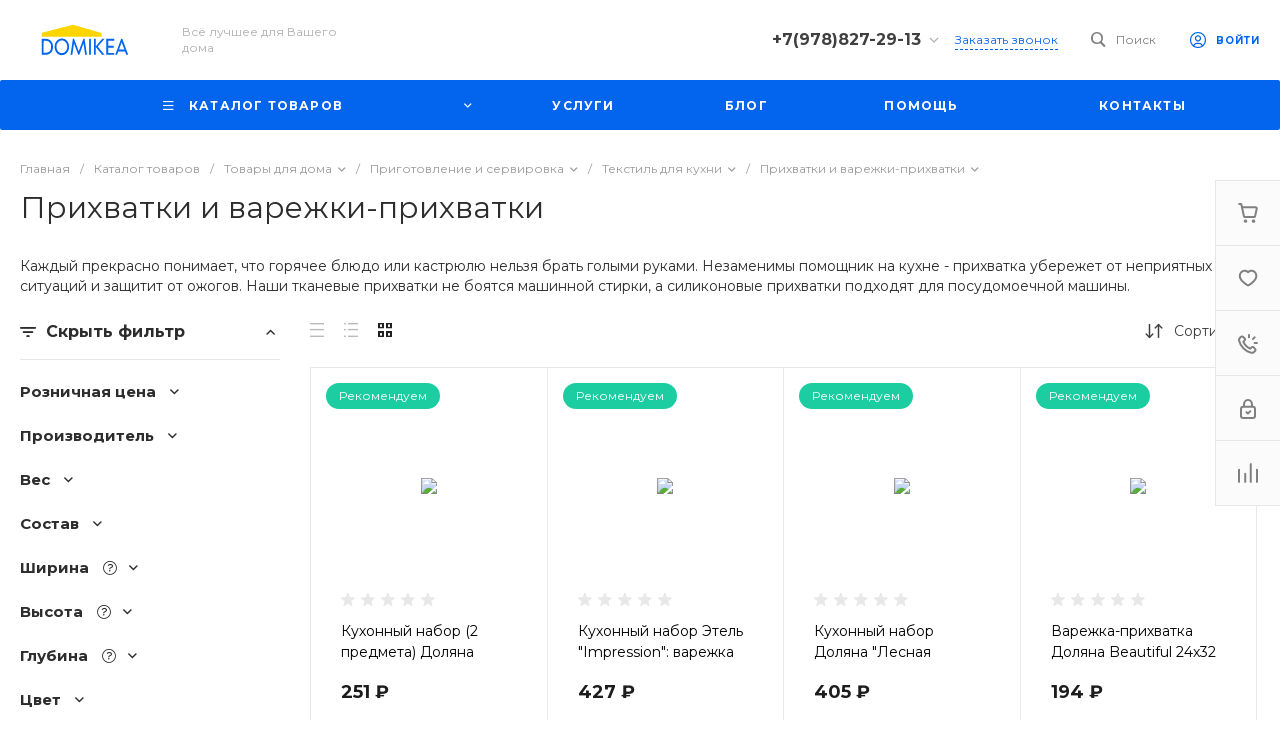

--- FILE ---
content_type: text/html; charset=UTF-8
request_url: https://domikea.ru/bitrix/templates/universe_s2/request.php?component=bitrix%3Asystem.auth.form&template=template.1&parameters%5BCOMPONENT_TEMPLATE%5D=template.1&parameters%5BREGISTER_URL%5D=%2Fpersonal%2Fprofile%2F&parameters%5BFORGOT_PASSWORD_URL%5D=%2Fpersonal%2Fprofile%2F%3Fforgot_password%3Dyes&parameters%5BPROFILE_URL%5D=%2Fpersonal%2Fprofile%2F&parameters%5BSHOW_ERRORS%5D=N&parameters%5BCONSENT_URL%5D=%2Fcompany%2Fconsent%2F&page=components.get&siteId=s2&templateId=universe_s2
body_size: 3415
content:
<script>BX.loadCSS(['/bitrix/templates/universe_s2/components/bitrix/system.auth.form/template.1/style.css?1675876695992','/bitrix/templates/universe_s2/components/bitrix/system.auth.authorize/template.1/style.css?16758766953519']);</script><script>if(!window.BX)window.BX={};if(!window.BX.message)window.BX.message=function(mess){if(typeof mess==='object'){for(let i in mess) {BX.message[i]=mess[i];} return true;}};</script>
<script>(window.BX||top.BX).message({"JS_CORE_LOADING":"Загрузка...","JS_CORE_NO_DATA":"- Нет данных -","JS_CORE_WINDOW_CLOSE":"Закрыть","JS_CORE_WINDOW_EXPAND":"Развернуть","JS_CORE_WINDOW_NARROW":"Свернуть в окно","JS_CORE_WINDOW_SAVE":"Сохранить","JS_CORE_WINDOW_CANCEL":"Отменить","JS_CORE_WINDOW_CONTINUE":"Продолжить","JS_CORE_H":"ч","JS_CORE_M":"м","JS_CORE_S":"с","JSADM_AI_HIDE_EXTRA":"Скрыть лишние","JSADM_AI_ALL_NOTIF":"Показать все","JSADM_AUTH_REQ":"Требуется авторизация!","JS_CORE_WINDOW_AUTH":"Войти","JS_CORE_IMAGE_FULL":"Полный размер"});</script>

<script src="/bitrix/js/main/core/core.min.js?1769173707242882"></script>

<script>BX.Runtime.registerExtension({"name":"main.core","namespace":"BX","loaded":true});</script>
<script>BX.setJSList(["\/bitrix\/js\/main\/core\/core_ajax.js","\/bitrix\/js\/main\/core\/core_promise.js","\/bitrix\/js\/main\/polyfill\/promise\/js\/promise.js","\/bitrix\/js\/main\/loadext\/loadext.js","\/bitrix\/js\/main\/loadext\/extension.js","\/bitrix\/js\/main\/polyfill\/promise\/js\/promise.js","\/bitrix\/js\/main\/polyfill\/find\/js\/find.js","\/bitrix\/js\/main\/polyfill\/includes\/js\/includes.js","\/bitrix\/js\/main\/polyfill\/matches\/js\/matches.js","\/bitrix\/js\/ui\/polyfill\/closest\/js\/closest.js","\/bitrix\/js\/main\/polyfill\/fill\/main.polyfill.fill.js","\/bitrix\/js\/main\/polyfill\/find\/js\/find.js","\/bitrix\/js\/main\/polyfill\/matches\/js\/matches.js","\/bitrix\/js\/main\/polyfill\/core\/dist\/polyfill.bundle.js","\/bitrix\/js\/main\/core\/core.js","\/bitrix\/js\/main\/polyfill\/intersectionobserver\/js\/intersectionobserver.js","\/bitrix\/js\/main\/lazyload\/dist\/lazyload.bundle.js","\/bitrix\/js\/main\/polyfill\/core\/dist\/polyfill.bundle.js","\/bitrix\/js\/main\/parambag\/dist\/parambag.bundle.js"]);
</script>
<script>(window.BX||top.BX).message({"LANGUAGE_ID":"ru","FORMAT_DATE":"DD.MM.YYYY","FORMAT_DATETIME":"DD.MM.YYYY HH:MI:SS","COOKIE_PREFIX":"BITRIX_SM","SERVER_TZ_OFFSET":"10800","UTF_MODE":"Y","SITE_ID":"s2","SITE_DIR":"\/","USER_ID":"","SERVER_TIME":1769613614,"USER_TZ_OFFSET":-10800,"USER_TZ_AUTO":"Y","bitrix_sessid":"6e96caa3b9d718486e6f3340c3bccc71"});</script>


<script src="/bitrix/js/yandex.metrika/script.js?17247309196603"></script>
<script>window[window.dataLayerName] = window[window.dataLayerName] || [];</script>



<script>if (window.location.hash != '' && window.location.hash != '#') top.BX.ajax.history.checkRedirectStart('bxajaxid', 'b27c1342fe8347acdd0a4631dade9bd9')</script><div id="comp_b27c1342fe8347acdd0a4631dade9bd9"><div class="ns-bitrix c-system-auth-form c-system-auth-form-template-1" id="bx_2365939772_">
    <div class="system-auth-form-tabs-panel intec-grid intec-grid-wrap intec-grid-a-v-center">
        <div class="system-auth-form-tabs-panel-item tab-auth intec-grid-item active"
            onclick="template.api.components.get({'component':'bitrix:system.auth.authorize','template':'template.1','parameters':{'AUTH_URL':'/personal/profile/','BACKURL':'/bitrix/templates/universe_s2/request.php?component=bitrix%3Asystem.auth.form&amp;template=template.1&amp;parameters%5BCOMPONENT_TEMPLATE%5D=template.1&amp;parameters%5BREGISTER_URL%5D=%2Fpersonal%2Fprofile%2F&amp;parameters%5BFORGOT_PASSWORD_URL%5D=%2Fpersonal%2Fprofile%2F%3Fforgot_password%3Dyes&amp;parameters%5BPROFILE_URL%5D=%2Fpersonal%2Fprofile%2F&amp;parameters%5BSHOW_ERRORS%5D=N&amp;parameters%5BCONSENT_URL%5D=%2Fcompany%2Fconsent%2F&amp;page=components.get&amp;siteId=s2&amp;templateId=universe_s2','AUTH_REGISTER_URL':'/personal/profile/','AUTH_FORGOT_PASSWORD_URL':'/personal/profile/?forgot_password=yes','AJAX_MODE':'N','AJAX_OPTION_ADDITIONAL':'bx_2365939772__auth_form','AUTH_RESULT':''}}).then(function (popup) {
                $('#bx_2365939772_ .system-auth-form-body').html(popup);
            })">
            Авторизация        </div>
        <div class="system-auth-form-tabs-panel-item tab-reg intec-grid-item"
            onclick="template.api.components.get({'component':'bitrix:main.register','template':'template.1','parameters':{'SHOW_FIELDS':['EMAIL','NAME'],'REQUIRED_FIELDS':['EMAIL','NAME'],'AUTH':'Y','USE_BACKURL':'Y','SUCCESS_PAGE':'','SET_TITLE':'N','USER_PROPERTY':[],'USER_PROPERTY_NAME':'','COMPONENT_TEMPLATE':'template.1','AJAX_MODE':'Y','AJAX_OPTION_ADDITIONAL':'bx_2365939772__register_form','CONSENT_URL':'/company/consent/'}}).then(function (popup) {
                $('#bx_2365939772_ .system-auth-form-body').html(popup);
            })">
            Регистрация        </div>
    </div>
    <div class="system-auth-form-body">
        <!--noindex-->
<div id="i-0-bitrix-system-auth-authorize-template-1-0weid0uLiBPX" class="ns-bitrix c-system-auth-authorize c-system-auth-authorize-template-1 main"><div>
    </div>
<form class="bx_auth_form intec-ui-form" name="form_auth" action="/personal/profile/" method="post" target="_top"><input type="hidden" name="AUTH_FORM" value="Y" />
<input type="hidden" name="TYPE" value="AUTH" />

    <input type="hidden" name="backurl" value="/bitrix/templates/universe_s2/request.php?component=bitrix%3Asystem.auth.form&amp;amp;amp;template=template.1&amp;amp;amp;parameters%5BCOMPONENT_TEMPLATE%5D=template.1&amp;amp;amp;parameters%5BREGISTER_URL%5D=%2Fpersonal%2Fprofile%2F&amp;amp;amp;parameters%5BFORGOT_PASSWORD_URL%5D=%2Fpersonal%2Fprofile%2F%3Fforgot_password%3Dyes&amp;amp;amp;parameters%5BPROFILE_URL%5D=%2Fpersonal%2Fprofile%2F&amp;amp;amp;parameters%5BSHOW_ERRORS%5D=N&amp;amp;amp;parameters%5BCONSENT_URL%5D=%2Fcompany%2Fconsent%2F&amp;amp;amp;page=components.get&amp;amp;amp;siteId=s2&amp;amp;amp;templateId=universe_s2">

<div class="system-auth-authorize-field">
    <label class="system-auth-authorize-caption" for="USER_LOGIN_POPUP">
        Логин    </label>
    <div class="system-auth-authorize-value">
        <input type="text" id="USER_LOGIN_POPUP" class="system-auth-authorize-input login-input intec-ui intec-ui-control-input" name="USER_LOGIN" value="" maxlength="255" data-role="input">    </div>
</div>
<div class="system-auth-authorize-field">
    <div class="system-auth-authorize-caption-wrap intec-grid intec-grid-nowrap intec-grid-a-v-center">
        <label class="system-auth-authorize-caption intec-grid-item" for="USER_PASSWORD_POPUP">
            Пароль        </label>
                    <div class="system-auth-authorize-forgot-psw-wrap intec-grid-item-auto">
                <a class="system-auth-authorize-forgot-psw intec-cl-text" href="/personal/profile/?forgot_password=yes" rel="nofollow">Забыли пароль?</a>            </div>
            </div>
    <div class="system-auth-authorize-value">
        <input type="password" id="USER_PASSWORD_POPUP" class="system-auth-authorize-input password-input intec-ui intec-ui-control-input" name="USER_PASSWORD" value="" maxlength="255" data-role="input">    </div>
</div>



    <div class="system-auth-authorize-button-block intec-grid intec-grid-nowrap intec-grid-a-v-center">
        <div class="intec-grid-item">
            <input type="submit" class="system-auth-authorize-login-button intec-ui intec-ui-control-button intec-ui-mod-round-3 intec-ui-size-2 intec-ui-scheme-current" name="Login" value="Войти">        </div>
        <div class="system-auth-authorize-remember intec-grid-item-auto">
            <label for="USER_REMEMBER_D" class="USER_REMEMBER system-auth-authorize-remember-checkbox">
                <input type="checkbox" id="USER_REMEMBER_D" name="USER_REMEMBER" value="Y"/>
                <label for="USER_REMEMBER_D" class="system-auth-authorize-remember-selector"></label>
                <label for="USER_REMEMBER_D" class="system-auth-authorize-remember-text">
                    Запомнить меня                </label>
            </label>
        </div>
    </div>
</form>
</div>
<script type="text/javascript">
    template.load(function (data) {
        var $ = this.getLibrary('$');

        var root = data.nodes;
        var inputs = $('[data-role="input"]', root);
        var update;

        update = function (field) {
            var self = $(field);

            if (self.val() != '') {
                self.addClass('completed');
            } else {
                self.removeClass('completed');
            }
        };

        inputs.each(function () {
            update(this);
        });

        inputs.on('change', function () {
            update(this);
        });
    }, {
        'name': '[Component] bitrix:system.auth.authorize (template.1)',
        'nodes': '#i-0-bitrix-system-auth-authorize-template-1-0weid0uLiBPX'    });
</script>
<!--/noindex-->    </div>
</div>

<script>
    $('.system-auth-form-tabs-panel-item').click(function(){
        $('.system-auth-form-tabs-panel-item').removeClass('active');
        $(this).addClass('active');
    });
</script></div><script>if (top.BX.ajax.history.bHashCollision) top.BX.ajax.history.checkRedirectFinish('bxajaxid', 'b27c1342fe8347acdd0a4631dade9bd9');</script><script>top.BX.ready(BX.defer(function() {window.AJAX_PAGE_STATE = new top.BX.ajax.component('comp_b27c1342fe8347acdd0a4631dade9bd9'); top.BX.ajax.history.init(window.AJAX_PAGE_STATE);}))</script>

--- FILE ---
content_type: text/html; charset=UTF-8
request_url: https://domikea.ru/bitrix/templates/universe_s2/request.php?component=intec.universe%3Aproduct.timer&template=template.1&parameters%5BSHOW%5D=Y&parameters%5BTIME_ZERO_HIDE%5D=Y&parameters%5BMODE%5D=discount&parameters%5BELEMENT_ID_INTRODUCE%5D=N&parameters%5BTIMER_SECONDS_SHOW%5D=N&parameters%5BTIMER_QUANTITY_SHOW%5D=N&parameters%5BTIMER_QUANTITY_ENTER_VALUE%5D=N&parameters%5BTIMER_PRODUCT_UNITS_USE%5D=Y&parameters%5BTIMER_QUANTITY_HEADER_SHOW%5D=Y&parameters%5BTIMER_QUANTITY_HEADER%5D=%D0%9E%D1%81%D1%82%D0%B0%D1%82%D0%BE%D0%BA&parameters%5BTIMER_HEADER_SHOW%5D=Y&parameters%5BTIMER_HEADER%5D=%D0%94%D0%BE%20%D0%BA%D0%BE%D0%BD%D1%86%D0%B0%20%D0%B0%D0%BA%D1%86%D0%B8%D0%B8&parameters%5BSETTINGS_USE%5D=N&parameters%5BLAZYLOAD_USE%5D=N&parameters%5BTIMER_QUANTITY_OVER%5D=Y&parameters%5BTIMER_TITLE_SHOW%5D=N&parameters%5BIBLOCK_ID%5D=29&parameters%5BIBLOCK_TYPE%5D=catalogs&parameters%5BELEMENT_ID%5D=5188&parameters%5BRANDOMIZE_ID%5D=Y&parameters%5BAJAX_MODE%5D=N&page=components.get&siteId=s2&templateId=universe_s2
body_size: 376
content:
<script>BX.loadCSS(['/bitrix/templates/universe_s2/components/intec.universe/product.timer/template.1/style.css?16758766943298']);</script><script src="/bitrix/js/yandex.metrika/script.js?17247309196603"></script>
<script>window[window.dataLayerName] = window[window.dataLayerName] || [];</script>



<div id="i-0-intec-universe-product-timer-template-1-73C2k4Dz0F4I" class="widget c-product-timer c-product-timer-template-1" data-role="timer" data-status="disable">    </div>

--- FILE ---
content_type: text/html; charset=UTF-8
request_url: https://domikea.ru/bitrix/templates/universe_s2/request.php?component=intec.universe%3Aproduct.timer&template=template.1&parameters%5BSHOW%5D=Y&parameters%5BTIME_ZERO_HIDE%5D=Y&parameters%5BMODE%5D=discount&parameters%5BELEMENT_ID_INTRODUCE%5D=N&parameters%5BTIMER_SECONDS_SHOW%5D=N&parameters%5BTIMER_QUANTITY_SHOW%5D=N&parameters%5BTIMER_QUANTITY_ENTER_VALUE%5D=N&parameters%5BTIMER_PRODUCT_UNITS_USE%5D=Y&parameters%5BTIMER_QUANTITY_HEADER_SHOW%5D=Y&parameters%5BTIMER_QUANTITY_HEADER%5D=%D0%9E%D1%81%D1%82%D0%B0%D1%82%D0%BE%D0%BA&parameters%5BTIMER_HEADER_SHOW%5D=Y&parameters%5BTIMER_HEADER%5D=%D0%94%D0%BE%20%D0%BA%D0%BE%D0%BD%D1%86%D0%B0%20%D0%B0%D0%BA%D1%86%D0%B8%D0%B8&parameters%5BSETTINGS_USE%5D=N&parameters%5BLAZYLOAD_USE%5D=N&parameters%5BTIMER_QUANTITY_OVER%5D=Y&parameters%5BTIMER_TITLE_SHOW%5D=N&parameters%5BIBLOCK_ID%5D=29&parameters%5BIBLOCK_TYPE%5D=catalogs&parameters%5BELEMENT_ID%5D=8861&parameters%5BRANDOMIZE_ID%5D=Y&parameters%5BAJAX_MODE%5D=N&page=components.get&siteId=s2&templateId=universe_s2
body_size: 375
content:
<script>BX.loadCSS(['/bitrix/templates/universe_s2/components/intec.universe/product.timer/template.1/style.css?16758766943298']);</script><script src="/bitrix/js/yandex.metrika/script.js?17247309196603"></script>
<script>window[window.dataLayerName] = window[window.dataLayerName] || [];</script>



<div id="i-0-intec-universe-product-timer-template-1-73C2k4B8yOTC" class="widget c-product-timer c-product-timer-template-1" data-role="timer" data-status="disable">    </div>

--- FILE ---
content_type: text/html; charset=UTF-8
request_url: https://domikea.ru/bitrix/templates/universe_s2/request.php?component=intec.universe%3Aproduct.timer&template=template.1&parameters%5BSHOW%5D=Y&parameters%5BTIME_ZERO_HIDE%5D=Y&parameters%5BMODE%5D=discount&parameters%5BELEMENT_ID_INTRODUCE%5D=N&parameters%5BTIMER_SECONDS_SHOW%5D=N&parameters%5BTIMER_QUANTITY_SHOW%5D=N&parameters%5BTIMER_QUANTITY_ENTER_VALUE%5D=N&parameters%5BTIMER_PRODUCT_UNITS_USE%5D=Y&parameters%5BTIMER_QUANTITY_HEADER_SHOW%5D=Y&parameters%5BTIMER_QUANTITY_HEADER%5D=%D0%9E%D1%81%D1%82%D0%B0%D1%82%D0%BE%D0%BA&parameters%5BTIMER_HEADER_SHOW%5D=Y&parameters%5BTIMER_HEADER%5D=%D0%94%D0%BE%20%D0%BA%D0%BE%D0%BD%D1%86%D0%B0%20%D0%B0%D0%BA%D1%86%D0%B8%D0%B8&parameters%5BSETTINGS_USE%5D=N&parameters%5BLAZYLOAD_USE%5D=N&parameters%5BTIMER_QUANTITY_OVER%5D=Y&parameters%5BTIMER_TITLE_SHOW%5D=N&parameters%5BIBLOCK_ID%5D=29&parameters%5BIBLOCK_TYPE%5D=catalogs&parameters%5BELEMENT_ID%5D=7448&parameters%5BRANDOMIZE_ID%5D=Y&parameters%5BAJAX_MODE%5D=N&page=components.get&siteId=s2&templateId=universe_s2
body_size: 373
content:
<script>BX.loadCSS(['/bitrix/templates/universe_s2/components/intec.universe/product.timer/template.1/style.css?16758766943298']);</script><script src="/bitrix/js/yandex.metrika/script.js?17247309196603"></script>
<script>window[window.dataLayerName] = window[window.dataLayerName] || [];</script>



<div id="i-0-intec-universe-product-timer-template-1-73C2k4St3w3j" class="widget c-product-timer c-product-timer-template-1" data-role="timer" data-status="disable">    </div>

--- FILE ---
content_type: text/html; charset=UTF-8
request_url: https://domikea.ru/bitrix/templates/universe_s2/request.php?component=intec.universe%3Aproduct.timer&template=template.1&parameters%5BSHOW%5D=Y&parameters%5BTIME_ZERO_HIDE%5D=Y&parameters%5BMODE%5D=discount&parameters%5BELEMENT_ID_INTRODUCE%5D=N&parameters%5BTIMER_SECONDS_SHOW%5D=N&parameters%5BTIMER_QUANTITY_SHOW%5D=N&parameters%5BTIMER_QUANTITY_ENTER_VALUE%5D=N&parameters%5BTIMER_PRODUCT_UNITS_USE%5D=Y&parameters%5BTIMER_QUANTITY_HEADER_SHOW%5D=Y&parameters%5BTIMER_QUANTITY_HEADER%5D=%D0%9E%D1%81%D1%82%D0%B0%D1%82%D0%BE%D0%BA&parameters%5BTIMER_HEADER_SHOW%5D=Y&parameters%5BTIMER_HEADER%5D=%D0%94%D0%BE%20%D0%BA%D0%BE%D0%BD%D1%86%D0%B0%20%D0%B0%D0%BA%D1%86%D0%B8%D0%B8&parameters%5BSETTINGS_USE%5D=N&parameters%5BLAZYLOAD_USE%5D=N&parameters%5BTIMER_QUANTITY_OVER%5D=Y&parameters%5BTIMER_TITLE_SHOW%5D=N&parameters%5BIBLOCK_ID%5D=29&parameters%5BIBLOCK_TYPE%5D=catalogs&parameters%5BELEMENT_ID%5D=7417&parameters%5BRANDOMIZE_ID%5D=Y&parameters%5BAJAX_MODE%5D=N&page=components.get&siteId=s2&templateId=universe_s2
body_size: 373
content:
<script>BX.loadCSS(['/bitrix/templates/universe_s2/components/intec.universe/product.timer/template.1/style.css?16758766943298']);</script><script src="/bitrix/js/yandex.metrika/script.js?17247309196603"></script>
<script>window[window.dataLayerName] = window[window.dataLayerName] || [];</script>



<div id="i-0-intec-universe-product-timer-template-1-73C2k4lrtLew" class="widget c-product-timer c-product-timer-template-1" data-role="timer" data-status="disable">    </div>

--- FILE ---
content_type: text/html; charset=UTF-8
request_url: https://domikea.ru/bitrix/templates/universe_s2/request.php?component=intec.universe%3Aproduct.timer&template=template.1&parameters%5BSHOW%5D=Y&parameters%5BTIME_ZERO_HIDE%5D=Y&parameters%5BMODE%5D=discount&parameters%5BELEMENT_ID_INTRODUCE%5D=N&parameters%5BTIMER_SECONDS_SHOW%5D=N&parameters%5BTIMER_QUANTITY_SHOW%5D=N&parameters%5BTIMER_QUANTITY_ENTER_VALUE%5D=N&parameters%5BTIMER_PRODUCT_UNITS_USE%5D=Y&parameters%5BTIMER_QUANTITY_HEADER_SHOW%5D=Y&parameters%5BTIMER_QUANTITY_HEADER%5D=%D0%9E%D1%81%D1%82%D0%B0%D1%82%D0%BE%D0%BA&parameters%5BTIMER_HEADER_SHOW%5D=Y&parameters%5BTIMER_HEADER%5D=%D0%94%D0%BE%20%D0%BA%D0%BE%D0%BD%D1%86%D0%B0%20%D0%B0%D0%BA%D1%86%D0%B8%D0%B8&parameters%5BSETTINGS_USE%5D=N&parameters%5BLAZYLOAD_USE%5D=N&parameters%5BTIMER_QUANTITY_OVER%5D=Y&parameters%5BTIMER_TITLE_SHOW%5D=N&parameters%5BIBLOCK_ID%5D=29&parameters%5BIBLOCK_TYPE%5D=catalogs&parameters%5BELEMENT_ID%5D=5187&parameters%5BRANDOMIZE_ID%5D=Y&parameters%5BAJAX_MODE%5D=N&page=components.get&siteId=s2&templateId=universe_s2
body_size: 375
content:
<script>BX.loadCSS(['/bitrix/templates/universe_s2/components/intec.universe/product.timer/template.1/style.css?16758766943298']);</script><script src="/bitrix/js/yandex.metrika/script.js?17247309196603"></script>
<script>window[window.dataLayerName] = window[window.dataLayerName] || [];</script>



<div id="i-0-intec-universe-product-timer-template-1-73C2k4waIiuf" class="widget c-product-timer c-product-timer-template-1" data-role="timer" data-status="disable">    </div>

--- FILE ---
content_type: text/html; charset=UTF-8
request_url: https://domikea.ru/bitrix/templates/universe_s2/request.php?component=intec.universe%3Aproduct.timer&template=template.1&parameters%5BSHOW%5D=Y&parameters%5BTIME_ZERO_HIDE%5D=Y&parameters%5BMODE%5D=discount&parameters%5BELEMENT_ID_INTRODUCE%5D=N&parameters%5BTIMER_SECONDS_SHOW%5D=N&parameters%5BTIMER_QUANTITY_SHOW%5D=N&parameters%5BTIMER_QUANTITY_ENTER_VALUE%5D=N&parameters%5BTIMER_PRODUCT_UNITS_USE%5D=Y&parameters%5BTIMER_QUANTITY_HEADER_SHOW%5D=Y&parameters%5BTIMER_QUANTITY_HEADER%5D=%D0%9E%D1%81%D1%82%D0%B0%D1%82%D0%BE%D0%BA&parameters%5BTIMER_HEADER_SHOW%5D=Y&parameters%5BTIMER_HEADER%5D=%D0%94%D0%BE%20%D0%BA%D0%BE%D0%BD%D1%86%D0%B0%20%D0%B0%D0%BA%D1%86%D0%B8%D0%B8&parameters%5BSETTINGS_USE%5D=N&parameters%5BLAZYLOAD_USE%5D=N&parameters%5BTIMER_QUANTITY_OVER%5D=Y&parameters%5BTIMER_TITLE_SHOW%5D=N&parameters%5BIBLOCK_ID%5D=29&parameters%5BIBLOCK_TYPE%5D=catalogs&parameters%5BELEMENT_ID%5D=5092&parameters%5BRANDOMIZE_ID%5D=Y&parameters%5BAJAX_MODE%5D=N&page=components.get&siteId=s2&templateId=universe_s2
body_size: 376
content:
<script>BX.loadCSS(['/bitrix/templates/universe_s2/components/intec.universe/product.timer/template.1/style.css?16758766943298']);</script><script src="/bitrix/js/yandex.metrika/script.js?17247309196603"></script>
<script>window[window.dataLayerName] = window[window.dataLayerName] || [];</script>



<div id="i-0-intec-universe-product-timer-template-1-73C2k4Yc5PYG" class="widget c-product-timer c-product-timer-template-1" data-role="timer" data-status="disable">    </div>

--- FILE ---
content_type: text/html; charset=UTF-8
request_url: https://domikea.ru/bitrix/templates/universe_s2/request.php?component=intec.universe%3Aproduct.timer&template=template.1&parameters%5BSHOW%5D=Y&parameters%5BTIME_ZERO_HIDE%5D=Y&parameters%5BMODE%5D=discount&parameters%5BELEMENT_ID_INTRODUCE%5D=N&parameters%5BTIMER_SECONDS_SHOW%5D=N&parameters%5BTIMER_QUANTITY_SHOW%5D=N&parameters%5BTIMER_QUANTITY_ENTER_VALUE%5D=N&parameters%5BTIMER_PRODUCT_UNITS_USE%5D=Y&parameters%5BTIMER_QUANTITY_HEADER_SHOW%5D=Y&parameters%5BTIMER_QUANTITY_HEADER%5D=%D0%9E%D1%81%D1%82%D0%B0%D1%82%D0%BE%D0%BA&parameters%5BTIMER_HEADER_SHOW%5D=Y&parameters%5BTIMER_HEADER%5D=%D0%94%D0%BE%20%D0%BA%D0%BE%D0%BD%D1%86%D0%B0%20%D0%B0%D0%BA%D1%86%D0%B8%D0%B8&parameters%5BSETTINGS_USE%5D=N&parameters%5BLAZYLOAD_USE%5D=N&parameters%5BTIMER_QUANTITY_OVER%5D=Y&parameters%5BTIMER_TITLE_SHOW%5D=N&parameters%5BIBLOCK_ID%5D=29&parameters%5BIBLOCK_TYPE%5D=catalogs&parameters%5BELEMENT_ID%5D=5221&parameters%5BRANDOMIZE_ID%5D=Y&parameters%5BAJAX_MODE%5D=N&page=components.get&siteId=s2&templateId=universe_s2
body_size: 375
content:
<script>BX.loadCSS(['/bitrix/templates/universe_s2/components/intec.universe/product.timer/template.1/style.css?16758766943298']);</script><script src="/bitrix/js/yandex.metrika/script.js?17247309196603"></script>
<script>window[window.dataLayerName] = window[window.dataLayerName] || [];</script>



<div id="i-0-intec-universe-product-timer-template-1-73C2k4CmI7oq" class="widget c-product-timer c-product-timer-template-1" data-role="timer" data-status="disable">    </div>

--- FILE ---
content_type: text/html; charset=UTF-8
request_url: https://domikea.ru/bitrix/templates/universe_s2/request.php?component=intec.universe%3Aproduct.timer&template=template.1&parameters%5BSHOW%5D=Y&parameters%5BTIME_ZERO_HIDE%5D=Y&parameters%5BMODE%5D=discount&parameters%5BELEMENT_ID_INTRODUCE%5D=N&parameters%5BTIMER_SECONDS_SHOW%5D=N&parameters%5BTIMER_QUANTITY_SHOW%5D=N&parameters%5BTIMER_QUANTITY_ENTER_VALUE%5D=N&parameters%5BTIMER_PRODUCT_UNITS_USE%5D=Y&parameters%5BTIMER_QUANTITY_HEADER_SHOW%5D=Y&parameters%5BTIMER_QUANTITY_HEADER%5D=%D0%9E%D1%81%D1%82%D0%B0%D1%82%D0%BE%D0%BA&parameters%5BTIMER_HEADER_SHOW%5D=Y&parameters%5BTIMER_HEADER%5D=%D0%94%D0%BE%20%D0%BA%D0%BE%D0%BD%D1%86%D0%B0%20%D0%B0%D0%BA%D1%86%D0%B8%D0%B8&parameters%5BSETTINGS_USE%5D=N&parameters%5BLAZYLOAD_USE%5D=N&parameters%5BTIMER_QUANTITY_OVER%5D=Y&parameters%5BTIMER_TITLE_SHOW%5D=N&parameters%5BIBLOCK_ID%5D=29&parameters%5BIBLOCK_TYPE%5D=catalogs&parameters%5BELEMENT_ID%5D=5091&parameters%5BRANDOMIZE_ID%5D=Y&parameters%5BAJAX_MODE%5D=N&page=components.get&siteId=s2&templateId=universe_s2
body_size: 375
content:
<script>BX.loadCSS(['/bitrix/templates/universe_s2/components/intec.universe/product.timer/template.1/style.css?16758766943298']);</script><script src="/bitrix/js/yandex.metrika/script.js?17247309196603"></script>
<script>window[window.dataLayerName] = window[window.dataLayerName] || [];</script>



<div id="i-0-intec-universe-product-timer-template-1-73C2k4U6xTaq" class="widget c-product-timer c-product-timer-template-1" data-role="timer" data-status="disable">    </div>

--- FILE ---
content_type: text/html; charset=UTF-8
request_url: https://domikea.ru/bitrix/templates/universe_s2/request.php?component=intec.universe%3Aproduct.timer&template=template.1&parameters%5BSHOW%5D=Y&parameters%5BTIME_ZERO_HIDE%5D=Y&parameters%5BMODE%5D=discount&parameters%5BELEMENT_ID_INTRODUCE%5D=N&parameters%5BTIMER_SECONDS_SHOW%5D=N&parameters%5BTIMER_QUANTITY_SHOW%5D=N&parameters%5BTIMER_QUANTITY_ENTER_VALUE%5D=N&parameters%5BTIMER_PRODUCT_UNITS_USE%5D=Y&parameters%5BTIMER_QUANTITY_HEADER_SHOW%5D=Y&parameters%5BTIMER_QUANTITY_HEADER%5D=%D0%9E%D1%81%D1%82%D0%B0%D1%82%D0%BE%D0%BA&parameters%5BTIMER_HEADER_SHOW%5D=Y&parameters%5BTIMER_HEADER%5D=%D0%94%D0%BE%20%D0%BA%D0%BE%D0%BD%D1%86%D0%B0%20%D0%B0%D0%BA%D1%86%D0%B8%D0%B8&parameters%5BSETTINGS_USE%5D=N&parameters%5BLAZYLOAD_USE%5D=N&parameters%5BTIMER_QUANTITY_OVER%5D=Y&parameters%5BTIMER_TITLE_SHOW%5D=N&parameters%5BIBLOCK_ID%5D=29&parameters%5BIBLOCK_TYPE%5D=catalogs&parameters%5BELEMENT_ID%5D=5090&parameters%5BRANDOMIZE_ID%5D=Y&parameters%5BAJAX_MODE%5D=N&page=components.get&siteId=s2&templateId=universe_s2
body_size: 374
content:
<script>BX.loadCSS(['/bitrix/templates/universe_s2/components/intec.universe/product.timer/template.1/style.css?16758766943298']);</script><script src="/bitrix/js/yandex.metrika/script.js?17247309196603"></script>
<script>window[window.dataLayerName] = window[window.dataLayerName] || [];</script>



<div id="i-0-intec-universe-product-timer-template-1-73C2k40tmK_c" class="widget c-product-timer c-product-timer-template-1" data-role="timer" data-status="disable">    </div>